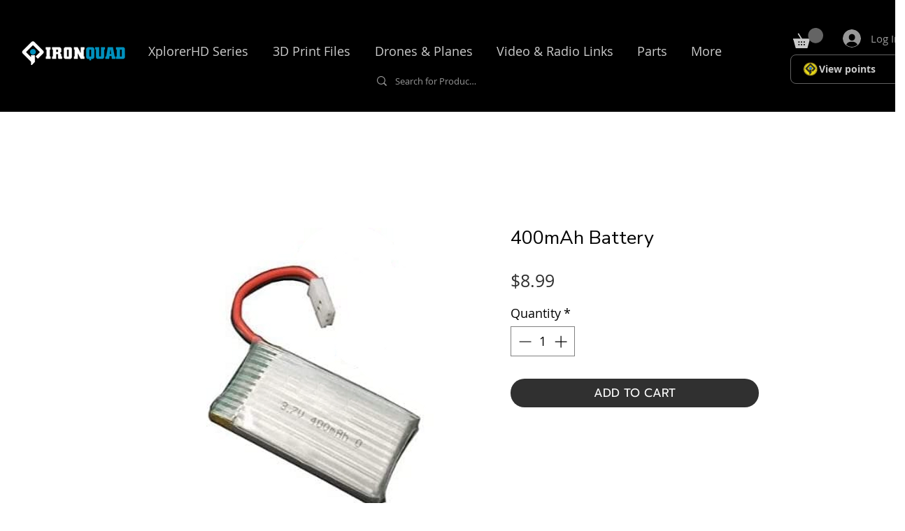

--- FILE ---
content_type: image/svg+xml
request_url: https://static.wixstatic.com/shapes/606b54_e525ca66f1bb4838b5deb5162dc43ef7.svg
body_size: 21211
content:
<?xml version="1.0" encoding="UTF-8"?>
<svg data-bbox="29.681 39.677 335.074 319.077" viewBox="0 0 400 400" height="400" width="400" xmlns="http://www.w3.org/2000/svg" data-type="color">
    <g>
        <path fill-rule="evenodd" fill="#1a7af4" d="M192.591 148.795c-27.99 4.115-36.541 39.673-13.527 56.249 11.839 8.527 30.043 7.3 40.786-2.75 22.72-21.254 3.953-58.087-27.259-53.499" data-color="1"/>
        <path fill-rule="evenodd" fill="#262d2c" d="M175 39.987c-1.32.153-3.3.562-4.4.91-1.1.347-3.44.73-5.2.851-1.76.12-4.19.559-5.4.975-1.21.416-3.19.883-4.4 1.038-1.979.255-5.223 1.152-10.4 2.88-.99.33-2.88.937-4.2 1.35-3.045.951-8.074 2.801-11.3 4.158a466.725 466.725 0 0 1-4.91 2.025c-5.731 2.317-16.752 8.475-24.702 13.802-8.082 5.417-9.452 6.409-12.088 8.749-1.43 1.27-3.705 3.151-5.055 4.18-3.644 2.779-11.888 11.111-15.726 15.895-1.854 2.31-3.881 4.74-4.506 5.4-5.927 6.261-22.697 35.398-22.715 39.467-.002.293-.292 1.073-.646 1.733-.854 1.593-2.479 6.217-3.233 9.2-.333 1.32-.858 2.971-1.167 3.669-.308.698-.904 2.858-1.325 4.8-.421 1.942-1.049 4.515-1.396 5.718-.347 1.203-.631 3.02-.631 4.038 0 1.017-.38 2.913-.845 4.212-.746 2.085-.859 3.398-.959 11.163l-.115 8.8.323-8.4c.26-6.784.483-8.9 1.156-11 .459-1.43.853-3.5.875-4.6.052-2.483.879-6.022 1.386-5.935.209.036.435-.948.503-2.186.069-1.238.484-3.247.923-4.465.439-1.218.968-3.024 1.176-4.014.536-2.556 1.202-4.032 1.685-3.733.234.144.296.064.143-.185-.345-.557.438-3.843 1.354-5.682.384-.77 1.351-3.11 2.151-5.2 4.156-10.864 14.182-27.96 21.543-36.736A768.55 768.55 0 0 0 67.744 97c4.791-5.857 10.919-11.965 16.251-16.2.969-.77 2.852-2.368 4.184-3.55 2.333-2.072 4.337-3.538 11.768-8.604 6.789-4.629 20.062-12.012 25.539-14.205a304.541 304.541 0 0 0 4.914-2.047c3.149-1.343 6.975-2.74 11-4.015l5-1.585c1.43-.453 3.68-1.171 5-1.596 1.32-.426 3.592-.959 5.048-1.185 1.456-.226 3.429-.688 4.385-1.025.956-.337 3.094-.716 4.752-.843s4.455-.601 6.215-1.054c2.56-.659 5.04-.877 12.4-1.086l9.2-.261-8-.017c-4.4-.01-9.08.107-10.4.26m34.8-.012c6.777.208 9.918.47 11.927.994 3.357.876 3.949.608.782-.354-1.876-.57-4.146-.722-12.109-.812l-9.8-.11 9.2.282m18.393 2.068c1.756.184 4.366.681 5.8 1.103 1.434.421 3.417.883 4.407 1.026.99.142 2.88.598 4.2 1.012 1.32.414 4.29 1.329 6.6 2.033 2.31.704 5.311 1.709 6.668 2.232 1.358.523 2.634.951 2.836.951.202 0 2.46.9 5.018 2s4.761 2 4.895 2c2.113 0 20.448 10.621 31.183 18.064 7.383 5.118 20.766 17.365 25.599 23.426 1.54 1.93 3.46 4.23 4.267 5.11 5.762 6.279 18.861 27.049 18.18 28.824-.119.312-.027.524.206.471.596-.134.493-.33 4.5 8.594.565 1.259 1.143 2.789 1.285 3.4.142.611.491 1.485.775 1.942.717 1.155 1.821 4.993 1.557 5.418-.119.193-.047.351.159.351.433 0 1.09 1.502 1.662 3.8l.398 1.6-.187-1.901c-.102-1.046-.549-2.614-.994-3.484-.444-.871-.807-1.915-.807-2.321 0-.405-.432-1.627-.959-2.715-.528-1.089-1.172-2.699-1.431-3.579-.591-2.011-.819-2.517-4.855-10.8-3.051-6.264-6.242-12.013-8.878-16-3.536-5.349-6.782-9.85-8.877-12.313a302.192 302.192 0 0 1-4.881-5.929c-3.742-4.687-10.18-11.209-14.481-14.669-2.111-1.699-4.018-3.28-4.238-3.513-.903-.959-5.346-4.498-7.4-5.895a252.65 252.65 0 0 1-3.8-2.64c-7.308-5.218-21.035-12.959-27.6-15.564-1.1-.436-3.53-1.459-5.4-2.272-1.87-.814-4.07-1.642-4.888-1.842-.818-.199-2.258-.698-3.2-1.109-2.681-1.17-14.001-4.559-18.112-5.421-1.54-.323-3.97-.864-5.4-1.202-1.43-.338-3.59-.594-4.8-.569-2.02.041-1.939.072.993.381M189.3 70.259c-1.361.671-29.225 28.036-52.865 51.918A5348.146 5348.146 0 0 1 110 148.669c-29.859 29.66-26.404 25.262-26.391 33.591.007 4.959.132 6.204.758 7.54.78 1.663 33.108 35.366 51.442 53.628 8.504 8.47 23.245 23.604 35.869 36.823 6.277 6.573 5.688 4.042 5.922 25.429.209 19.063.25 19.475 1.924 18.944 1.265-.401 34.949-34.368 35.976-36.277l.9-1.673v-64.31l-.982-.982-.982-.982h-17.244c-10.403 0-17.533.154-17.971.389-1.152.616-1.328 1.456-1.582 7.544l-.24 5.734-1.306 1.166c-3.219 2.877-4.14 2.231-21.191-14.852-34.15-34.212-32.295-32.042-32.278-37.781.015-4.959.522-5.757 9.335-14.683 31.445-31.85 57.404-57.579 59.101-58.577 2.752-1.618 9.978-1.708 13.14-.163 1.935.944 21.547 20.238 50.447 49.627 4.865 4.948 10.667 10.724 12.892 12.835 4.802 4.557 5.643 6.072 5.643 10.161 0 4.776.287 4.423-19.936 24.539-19.903 19.799-22.046 22.092-22.046 23.599 0 1.072 15.975 17.591 18.08 18.695 3.618 1.898 4.099 1.541 19.72-14.652 7.48-7.755 19.18-19.845 26-26.868 6.82-7.022 12.94-13.493 13.6-14.379l1.2-1.61.121-8.957c.152-11.181.899-9.63-9.639-20.013a22090.37 22090.37 0 0 1-32.28-31.954c-32.017-31.746-59.935-58.964-61.402-59.862-1.678-1.028-15.25-1.09-17.3-.079M318.4 89.4c.746.77 1.447 1.4 1.557 1.4.11 0-.411-.63-1.157-1.4-.746-.77-1.447-1.4-1.557-1.4-.11 0 .411.63 1.157 1.4m40.18 66.834c.703 1.704 1.42 4.348 1.42 5.24 0 .52.37 1.976.823 3.236.453 1.259.985 3.91 1.181 5.89.197 1.98.655 4.41 1.018 5.4.385 1.052.794 3.96.984 7l.325 5.2-.112-5.4c-.079-3.829-.306-5.924-.78-7.2-.368-.99-.835-3.441-1.039-5.446-.203-2.006-.736-4.577-1.185-5.715-.448-1.138-.815-2.569-.815-3.181 0-1.508-1.112-5.157-1.678-5.506-.319-.197-.362-.05-.142.482M364.555 199c.001 2.86.065 3.978.142 2.483.077-1.494.077-3.834-.001-5.2-.078-1.365-.141-.143-.141 2.717M29.793 212c.084 7.454.206 8.92.915 11 .45 1.32.911 3.664 1.025 5.209.113 1.545.554 3.885.981 5.2.426 1.315.97 3.422 1.208 4.682.238 1.26.684 2.88.991 3.6.308.72.842 2.389 1.187 3.709.866 3.312 1.806 6.107 2.691 8 .412.88.875 2.05 1.03 2.6.596 2.115 3.052 7.634 5.874 13.2 2.62 5.166 3.674 7.082 5.401 9.815.273.432.86 1.415 1.305 2.185 2.587 4.471 8.379 12.592 11.495 16.116 1.267 1.433 3.515 4.112 4.995 5.952 4.737 5.891 17.806 17.779 24.711 22.478 1.209.823 3.368 2.282 4.798 3.243 1.43.96 3.05 2.093 3.6 2.517.55.424 1.81 1.225 2.8 1.781.99.555 3.24 1.87 5 2.922 2.968 1.774 14.699 7.791 15.19 7.791.119 0 1.971.751 4.114 1.67a140.808 140.808 0 0 0 12.696 4.712c1.32.416 3.21 1.023 4.2 1.348 4.242 1.391 9.076 2.68 10.037 2.675.571-.003 2.101.363 3.4.814 1.3.45 4.163.981 6.363 1.179 2.2.198 4.81.658 5.8 1.024 1.304.48 3.453.697 7.8.786l6 .123-5.4-.314c-2.97-.173-6.57-.625-8-1.004-1.43-.379-4.22-.844-6.2-1.033-1.98-.188-4.388-.621-5.352-.962-.964-.341-2.938-.809-4.387-1.04-2.478-.396-3.593-.705-10.061-2.787-1.43-.461-3.41-1.086-4.4-1.39-2.925-.897-7.709-2.578-9-3.162-.66-.298-2.37-1.042-3.8-1.652-1.43-.611-4.22-1.82-6.2-2.688-9.912-4.343-25.993-14.372-34.4-21.453a679.625 679.625 0 0 0-5.4-4.493c-10.227-8.397-22.673-23.357-31.424-37.771-3.589-5.912-10.782-20.686-11.259-23.124-.135-.692-.487-1.632-.783-2.09-.295-.457-.817-1.807-1.16-3-.343-1.192-.875-2.719-1.182-3.393-.307-.674-.681-2.024-.83-3-.149-.976-.41-1.955-.579-2.175-.486-.632-1.526-4.641-1.661-6.4-.067-.88-.325-1.816-.573-2.079-.551-.586-1.314-4.703-1.449-7.82-.055-1.264-.214-2.299-.353-2.3-.699-.003-1.31-4.613-1.565-11.801l-.285-8 .096 8.6m334.105 3.1c-.132 3.216-.447 5.746-.853 6.85-.355.963-.639 2.133-.631 2.6.008.468.383-.14.834-1.35.767-2.061 1.662-13.2 1.061-13.2-.112 0-.297 2.295-.411 5.1m-1.822 12.388c-.042 1.148-.526 3.466-1.076 5.151-.55 1.685-1 3.578-1 4.208 0 .629-.356 2.081-.791 3.225-.434 1.144-.718 2.153-.629 2.241.368.368 1.395-2.342 1.649-4.35.15-1.19.709-3.48 1.241-5.091.697-2.108.928-3.563.825-5.2l-.144-2.272-.075 2.088m-4.347 17.112c-.582 2.469-1.984 6.729-2.831 8.6-.348.77-1.024 2.48-1.502 3.8-.477 1.32-1.07 2.357-1.318 2.305-.247-.053-.347.172-.221.499.215.56-.46 2.151-3.733 8.796-4.694 9.53-11.326 19.831-17.724 27.529-1.65 1.986-3.8 4.614-4.778 5.84-4.812 6.038-18.213 18.291-26.022 23.793-11.262 7.936-20.367 13.17-31 17.821a742.14 742.14 0 0 0-7.311 3.233c-.941.431-1.9.784-2.131.784-.232 0-1.532.427-2.89.948-1.357.522-4.358 1.518-6.668 2.214-2.31.695-5.59 1.709-7.289 2.251-1.699.543-3.618.987-4.265.987-.646 0-2.316.362-3.71.805-1.395.442-4.246.976-6.336 1.186-2.09.21-4.79.683-6 1.052-1.262.385-4.588.803-7.8.979l-5.6.308 6-.116c4.325-.083 6.502-.298 7.8-.771.99-.361 3.6-.825 5.8-1.031 2.2-.206 5.063-.743 6.363-1.193 1.299-.451 2.835-.819 3.412-.819.578 0 2.035-.283 3.238-.629 1.203-.346 3.537-.991 5.186-1.434 1.65-.442 3.18-.951 3.4-1.131.221-.18 1.211-.53 2.201-.778 2.296-.574 10.158-3.426 13.4-4.862 9.105-4.032 12.292-5.596 17.738-8.706 5.718-3.266 10.105-6.077 17.062-10.933 8.113-5.663 22.454-18.897 26.616-24.562.956-1.301 1.943-2.545 2.193-2.765 1.019-.897 4.661-5.375 6.077-7.472 6.172-9.14 9.618-14.58 11.104-17.528 3.449-6.842 4.358-8.737 6.81-14.2.296-.66.933-2.28 1.414-3.6.482-1.32 1.404-3.84 2.05-5.6 1.687-4.6 2.001-5.734 1.861-6.722-.08-.564-.293-.164-.596 1.122M75.583 308.9c.981 1.045 1.836 1.9 1.9 1.9.301 0-.017-.359-1.783-2.017L73.8 307l1.783 1.9m118.934 49.797c1.494.077 3.834.077 5.2-.001 1.365-.078.143-.141-2.717-.141-2.86.001-3.978.065-2.483.142" data-color="2"/>
        <path fill-rule="evenodd" fill="#e8d915" d="M185.8 59.049c-1.98.301-5.76.715-8.4.921-2.64.206-5.61.667-6.6 1.026-.99.358-3.25.819-5.021 1.023-6.026.695-23.006 6.804-33.528 12.062C89.17 95.61 59.717 139.376 55.57 188.029c-.897 10.516.013 28.795 1.816 36.478a133.7 133.7 0 0 1 1.215 6c3.847 21.831 20.807 52.116 39.038 69.708 18.078 17.443 47.689 33.442 67.36 36.395 1.996.3 4.163.756 4.815 1.013.653.258 3.346.715 5.986 1.016 2.64.301 6.6.817 8.8 1.147 5.448.815 17.947.806 23.2-.018 2.2-.345 6.16-.869 8.8-1.165 2.64-.296 5.524-.8 6.409-1.12.885-.321 2.775-.709 4.2-.863 3.035-.328 13.737-3.704 21.658-6.833 35.29-13.937 64.957-43.944 78.342-79.238 2.901-7.651 5.818-16.868 6.194-19.574.151-1.086.692-3.865 1.201-6.175.51-2.31 1.135-6.18 1.388-8.6.253-2.42.628-5.93.833-7.8.92-8.389-.255-26.683-2.208-34.381-.31-1.22-.839-3.839-1.177-5.819-.59-3.461-4.23-14.886-7.137-22.4-2.429-6.279-7.378-15.611-11.941-22.516-4.093-6.195-5.447-8.041-11.615-15.838-8.582-10.85-29.426-27.014-43.767-33.941-9.996-4.829-27.146-10.835-32.809-11.491-1.744-.202-3.981-.66-4.971-1.019-.99-.358-3.96-.815-6.6-1.014-2.64-.2-6.584-.637-8.765-.972-4.859-.746-14.999-.726-20.035.04m23.944 6.756c1.677.884 4.843 3.748 12.158 10.995 23.335 23.12 48.303 47.752 64.266 63.4 19.664 19.275 27.978 28.171 28.645 30.647.868 3.225.338 21.873-.676 23.753-1.938 3.596-54.985 57.967-57.963 59.412-2.307 1.118-6.813 1.091-9.058-.055-1.857-.947-20.878-20.024-22.016-22.08-1.379-2.491-.71-4.173 3.437-8.648 2.945-3.177 27.953-28.148 33.716-33.666 8.411-8.053 8.749-7.003-7.374-22.878-17.898-17.621-41.848-41.584-47.461-47.485-6.021-6.331-6.117-6.395-9.618-6.395-3.661-.001-3.314-.267-13.548 10.395-4.751 4.95-19.249 19.501-32.217 32.335-25.834 25.569-26.116 25.908-24.31 29.158.597 1.076 42.623 43.307 43.096 43.307.72 0 .988-1.173 1.205-5.257.334-6.303 1.908-7.911 7.774-7.939 6.905-.032 7.112-.5 1.493-3.374-7.234-3.7-9.739-5.938-14.368-12.83-12.878-19.174-2.724-46.106 20.075-53.248 3.91-1.225 18.594-1.085 22.2.212 16.089 5.788 24.619 17.666 24.584 34.236-.032 15.213-7.911 27.281-21.271 32.576-2.908 1.153-2.735 1.914.507 2.23 10.181.989 9.481-2.077 9.31 40.794-.147 36.565.127 33.539-3.419 37.765-3.624 4.317-38.726 39.309-40.195 40.068-1.779.919-2.779.962-4.286.182-2.368-1.224-2.43-1.817-2.43-23.277 0-23.468.468-21.18-5.574-27.276-6.809-6.872-15.519-15.873-25.413-26.262-4.819-5.06-14.445-14.87-21.392-21.8-24.003-23.946-38.086-38.648-39.465-41.2-1.277-2.365-1.135-19.872.182-22.4 1.268-2.432 102.233-103.428 104.951-104.983 2.691-1.539 4.661-1.777 13.95-1.687l8.239.081 2.266 1.194" data-color="3"/>
        <path fill-rule="evenodd" fill="#71500c" d="M184.2 40.005c-7.36.209-9.84.427-12.4 1.086-1.76.453-4.557.927-6.215 1.054-1.658.127-3.796.506-4.752.843-.956.337-2.929.799-4.385 1.025-1.456.226-3.728.759-5.048 1.185-1.32.425-3.57 1.143-5 1.596l-5 1.585c-4.025 1.275-7.851 2.672-11 4.015-1.65.704-3.861 1.625-4.914 2.047-9.506 3.807-30.065 16.377-37.307 22.809-1.332 1.182-3.215 2.78-4.184 3.55-5.332 4.235-11.46 10.343-16.251 16.2a768.55 768.55 0 0 1-4.845 5.864c-7.361 8.776-17.387 25.872-21.543 36.736-.8 2.09-1.767 4.43-2.151 5.2-.916 1.839-1.699 5.125-1.354 5.682.153.249.091.329-.143.185-.483-.299-1.149 1.177-1.685 3.733-.208.99-.737 2.796-1.176 4.014-.439 1.218-.854 3.227-.923 4.465-.068 1.238-.294 2.222-.503 2.186-.507-.087-1.334 3.452-1.386 5.935-.022 1.1-.41 3.17-.861 4.6-2.005 6.359-1.68 47.59.375 47.601.138.001.296 1.036.351 2.3.135 3.117.898 7.234 1.449 7.82.248.263.506 1.199.573 2.079.135 1.759 1.175 5.768 1.661 6.4.169.22.43 1.199.579 2.175.149.976.523 2.326.83 3 .307.674.839 2.201 1.182 3.393.343 1.193.865 2.543 1.16 3 .296.458.648 1.398.783 2.09.477 2.438 7.67 17.212 11.259 23.124 8.751 14.414 21.197 29.374 31.424 37.771 1.43 1.174 3.86 3.196 5.4 4.493 8.407 7.081 24.488 17.11 34.4 21.453 1.98.868 4.77 2.077 6.2 2.688 1.43.61 3.14 1.354 3.8 1.652 1.291.584 6.075 2.265 9 3.162.99.304 2.97.929 4.4 1.39 6.468 2.082 7.583 2.391 10.061 2.787 1.449.231 3.423.699 4.387 1.04.964.34 3.462.788 5.552.995 2.09.207 4.79.654 6 .993 6.475 1.812 44.424 1.806 50.2-.008 1.1-.346 3.71-.799 5.8-1.008 2.09-.21 4.941-.743 6.336-1.185 1.394-.443 3.064-.805 3.71-.805.647 0 2.566-.444 4.265-.987a566.698 566.698 0 0 1 7.289-2.251c2.31-.696 5.311-1.692 6.668-2.214 1.358-.521 2.658-.948 2.89-.948.231 0 1.19-.353 2.131-.784a742.14 742.14 0 0 1 7.311-3.233c10.633-4.651 19.738-9.885 31-17.821 7.809-5.502 21.21-17.755 26.022-23.793a483.456 483.456 0 0 1 4.778-5.84c6.398-7.698 13.03-17.999 17.724-27.529 3.273-6.645 3.948-8.236 3.733-8.796-.126-.327-.026-.552.221-.499.248.052.841-.985 1.318-2.305.478-1.32 1.154-3.03 1.502-3.8.77-1.7 2.153-5.864 2.875-8.648.292-1.127.912-3.068 1.379-4.315.466-1.247.848-2.805.848-3.462s.37-2.225.821-3.485c.452-1.259.998-3.949 1.213-5.977.216-2.027.67-4.457 1.009-5.4 1.786-4.96 1.761-40.937-.032-45.913-.357-.99-.81-3.42-1.007-5.4-.196-1.98-.728-4.631-1.181-5.89-.453-1.26-.823-2.749-.823-3.311 0-.561-.45-2.411-.999-4.11-.55-1.699-1.185-3.846-1.411-4.771-.226-.925-.668-1.939-.982-2.252-.313-.314-.489-.652-.39-.75.248-.248-.974-4.267-1.606-5.285-.284-.457-.633-1.331-.775-1.942-.142-.611-.72-2.141-1.285-3.4-4.007-8.924-3.904-8.728-4.5-8.594-.233.053-.325-.159-.206-.471.681-1.775-12.418-22.545-18.18-28.824-.807-.88-2.727-3.18-4.267-5.11-4.833-6.061-18.216-18.308-25.599-23.426-10.735-7.443-29.07-18.064-31.183-18.064-.134 0-2.337-.9-4.895-2-2.558-1.1-4.816-2-5.018-2-.202 0-1.478-.428-2.836-.951-1.357-.523-4.358-1.528-6.668-2.232-2.31-.704-5.28-1.619-6.6-2.033-1.32-.414-3.21-.87-4.2-1.012-.99-.143-2.97-.6-4.4-1.016-1.43-.416-4.22-.924-6.2-1.128-1.98-.205-4.68-.67-6-1.034-2.202-.608-19.517-1.458-26.4-1.297-1.1.025-6.14.164-11.2.308m33.4 9.16c1.21.243 4 .709 6.2 1.036 71.786 10.675 128.2 70.621 131.881 140.136 3.796 71.714-42.148 133.194-115.081 153.995-42.202 12.036-93.006 4.683-130.6-18.901C71.2 301.09 47.928 266.397 39.546 220.4c-1.231-6.756-1.599-30.577-.586-38 9.867-72.336 65.935-125.206 141.84-133.751 3.105-.349 34.694.093 36.8.516m-29.163 18.646C185.409 69.151 83.742 170.337 82.346 173.4c-.62 1.362-.73 2.706-.737 9.021-.012 9.561-.241 9.085 8.892 18.467a8314.559 8314.559 0 0 1 14.699 15.154c4.29 4.436 11.58 11.875 16.2 16.529 27.041 27.246 51.199 52.141 52.454 54.054.695 1.061.76 2.48.946 20.975.237 23.538.398 24.237 4.822 20.989 2.558-1.878 37.243-37.173 38.315-38.989l1.063-1.8.104-33.2c.118-37.539.28-35.483-2.881-36.515-2.413-.788-38.066-.522-39.295.293-1.483.985-1.851 2.403-2.031 7.822-.355 10.691 1.042 11.532-26.126-15.731-25.097-25.185-24.287-24.205-23.863-28.886.307-3.384-1.229-1.714 34.64-37.675 34.872-34.961 33.223-33.512 38.112-33.499 5.375.014 3.8-1.328 33.36 28.439 14.721 14.824 28.118 28.205 29.772 29.737 8.612 7.976 10.008 9.819 10.008 13.215 0 3.372-.359 3.787-21.522 24.887-20.676 20.613-21.657 21.73-21.095 24.005.38 1.539 18.273 19.543 20.417 20.544 5.25 2.45 7.507.598 36.105-29.636a2585.61 2585.61 0 0 1 17.717-18.509c5-5.161 9.076-9.707 9.402-10.488 1.014-2.425.82-19.847-.245-22.046-.714-1.476-40.728-41.522-72.299-72.357a4390.329 4390.329 0 0 1-17.877-17.638c-6.636-6.582-12.402-11.97-13.269-12.4-2.107-1.046-17.505-1.32-19.697-.351m18.163 2.527c1.467.898 29.385 28.116 61.402 59.862a22090.37 22090.37 0 0 0 32.28 31.954c10.538 10.383 9.791 8.832 9.639 20.013l-.121 8.957-1.2 1.61c-.66.886-6.78 7.357-13.6 14.379-6.82 7.023-18.52 19.113-26 26.868-15.621 16.193-16.102 16.55-19.72 14.652-2.105-1.104-18.08-17.623-18.08-18.695 0-1.507 2.143-3.8 22.046-23.599 20.223-20.116 19.936-19.763 19.936-24.539 0-4.089-.841-5.604-5.643-10.161-2.225-2.111-8.027-7.887-12.892-12.835-28.9-29.389-48.512-48.683-50.447-49.627-3.162-1.545-10.388-1.455-13.14.163-1.697.998-27.656 26.727-59.101 58.577-8.813 8.926-9.32 9.724-9.335 14.683-.017 5.739-1.872 3.569 32.278 37.781 17.051 17.083 17.972 17.729 21.191 14.852l1.306-1.166.24-5.734c.254-6.088.43-6.928 1.582-7.544.438-.235 7.568-.389 17.971-.389h17.244l.982.982.982.982v64.31l-.9 1.673c-1.027 1.909-34.711 35.876-35.976 36.277-1.674.531-1.715.119-1.924-18.944-.234-21.387.355-18.856-5.922-25.429-12.624-13.219-27.365-28.353-35.869-36.823-18.334-18.262-50.662-51.965-51.442-53.628-1.019-2.174-1.12-12.736-.141-14.797.344-.725 3.449-4.131 6.9-7.568 3.45-3.437 11.944-11.882 18.874-18.766a5348.146 5348.146 0 0 0 26.435-26.492c23.64-23.882 51.504-51.247 52.865-51.918 2.05-1.011 15.622-.949 17.3.079M318.8 89.4c.746.77 1.267 1.4 1.157 1.4-.11 0-.811-.63-1.557-1.4-.746-.77-1.267-1.4-1.157-1.4.11 0 .811.63 1.557 1.4M77.6 310.683c0 .301-.359-.017-2.017-1.783L73.8 307l1.9 1.783c1.045.981 1.9 1.836 1.9 1.9" data-color="4"/>
        <path fill-rule="evenodd" fill="#d4c434" d="M180.8 48.649C104.895 57.194 48.827 110.064 38.96 182.4c-1.013 7.423-.645 31.244.586 38 9.266 50.85 37.62 89.086 83.054 112.001 87.911 44.338 196.753 1.722 226.279-88.598C377.287 156.906 317.334 64.11 223.8 50.201c-2.2-.327-4.99-.793-6.2-1.036-2.106-.423-33.695-.865-36.8-.516m25.035 10.36c2.181.335 6.125.772 8.765.972 2.64.199 5.61.656 6.6 1.014.99.359 3.227.817 4.971 1.019 5.663.656 22.813 6.662 32.809 11.491 14.341 6.927 35.185 23.091 43.767 33.941 6.168 7.797 7.522 9.643 11.615 15.838 4.563 6.905 9.512 16.237 11.941 22.516 2.907 7.514 6.547 18.939 7.137 22.4.338 1.98.867 4.599 1.177 5.819 1.953 7.698 3.128 25.992 2.208 34.381-.205 1.87-.58 5.38-.833 7.8s-.878 6.29-1.388 8.6c-.509 2.31-1.05 5.089-1.201 6.175-.376 2.706-3.293 11.923-6.194 19.574-13.385 35.294-43.052 65.301-78.342 79.238-7.921 3.129-18.623 6.505-21.658 6.833-1.425.154-3.315.542-4.2.863-.885.32-3.769.824-6.409 1.12-2.64.296-6.6.82-8.8 1.165-5.253.824-17.752.833-23.2.018-2.2-.33-6.16-.846-8.8-1.147-2.64-.301-5.333-.758-5.986-1.016-.652-.257-2.819-.713-4.815-1.013-19.671-2.953-49.282-18.952-67.36-36.395-18.231-17.592-35.191-47.877-39.038-69.708a133.7 133.7 0 0 0-1.215-6c-1.803-7.683-2.713-25.962-1.816-36.478 4.147-48.653 33.6-92.419 76.681-113.948 10.522-5.258 27.502-11.367 33.528-12.062 1.771-.204 4.031-.665 5.021-1.023.99-.359 3.96-.82 6.6-1.026 2.64-.206 6.42-.62 8.4-.921 5.036-.766 15.176-.786 20.035-.04m-16.746 5.784c-1.051.189-2.761.83-3.8 1.424C182.571 67.772 81.606 168.768 80.338 171.2c-1.317 2.528-1.459 20.035-.182 22.4 1.379 2.552 15.462 17.254 39.465 41.2 6.947 6.93 16.573 16.74 21.392 21.8 9.894 10.389 18.604 19.39 25.413 26.262 6.042 6.096 5.574 3.808 5.574 27.276 0 21.46.062 22.053 2.43 23.277 1.507.78 2.507.737 4.286-.182 1.469-.759 36.571-35.751 40.195-40.068 3.546-4.226 3.272-1.2 3.419-37.765.145-36.282.106-36.983-2.147-38.962-1.357-1.191-1.843-1.316-7.163-1.832-3.242-.316-3.415-1.077-.507-2.23 13.36-5.295 21.239-17.363 21.271-32.576.035-16.57-8.495-28.448-24.584-34.236-3.606-1.297-18.29-1.437-22.2-.212-22.799 7.142-32.953 34.074-20.075 53.248 4.629 6.892 7.134 9.13 14.368 12.83 5.619 2.874 5.412 3.342-1.493 3.374-5.866.028-7.44 1.636-7.774 7.939-.217 4.084-.485 5.257-1.205 5.257-.473 0-42.499-42.231-43.096-43.307-1.806-3.25-1.524-3.589 24.31-29.158 12.968-12.834 27.466-27.385 32.217-32.335 10.234-10.662 9.887-10.396 13.548-10.395 3.501 0 3.597.064 9.618 6.395 5.613 5.901 29.563 29.864 47.461 47.485 16.123 15.875 15.785 14.825 7.374 22.878-5.763 5.518-30.771 30.489-33.716 33.666-4.147 4.475-4.816 6.157-3.437 8.648 1.138 2.056 20.159 21.133 22.016 22.08 2.245 1.146 6.751 1.173 9.058.055 2.978-1.445 56.025-55.816 57.963-59.412 1.014-1.88 1.544-20.528.676-23.753-.667-2.476-8.981-11.372-28.645-30.647-15.963-15.648-40.931-40.28-64.266-63.4-7.315-7.247-10.481-10.111-12.158-10.995l-2.266-1.194-8.239-.081c-4.532-.044-9.099.075-10.15.263m19.045 3.369c.867.43 6.633 5.818 13.269 12.4A4390.329 4390.329 0 0 0 239.28 98.2c31.571 30.835 71.585 70.881 72.299 72.357 1.065 2.199 1.259 19.621.245 22.046-.326.781-4.402 5.327-9.402 10.488a2585.61 2585.61 0 0 0-17.717 18.509c-28.598 30.234-30.855 32.086-36.105 29.636-2.144-1.001-20.037-19.005-20.417-20.544-.562-2.275.419-3.392 21.095-24.005 21.163-21.1 21.522-21.515 21.522-24.887 0-3.396-1.396-5.239-10.008-13.215-1.654-1.532-15.051-14.913-29.772-29.737-29.56-29.767-27.985-28.425-33.36-28.439-4.889-.013-3.24-1.462-38.112 33.499-35.869 35.961-34.333 34.291-34.64 37.675-.424 4.681-1.234 3.701 23.863 28.886 27.168 27.263 25.771 26.422 26.126 15.731.18-5.419.548-6.837 2.031-7.822 1.229-.815 36.882-1.081 39.295-.293 3.161 1.032 2.999-1.024 2.881 36.515L219 287.8l-1.063 1.8c-1.072 1.816-35.757 37.111-38.315 38.989-4.424 3.248-4.585 2.549-4.822-20.989-.186-18.495-.251-19.914-.946-20.975-1.255-1.913-25.413-26.808-52.454-54.054a2148.623 2148.623 0 0 1-16.2-16.529 8314.559 8314.559 0 0 0-14.699-15.154c-9.133-9.382-8.904-8.906-8.892-18.467.007-6.315.117-7.659.737-9.021 1.396-3.063 103.063-104.249 106.091-105.589 2.192-.969 17.59-.695 19.697.351m-5.146 80.657c25.893 3.742 35.946 35.623 16.862 53.475-10.743 10.05-28.947 11.277-40.786 2.75-27.258-19.633-9.625-61.074 23.924-56.225" data-color="5"/>
    </g>
</svg>
